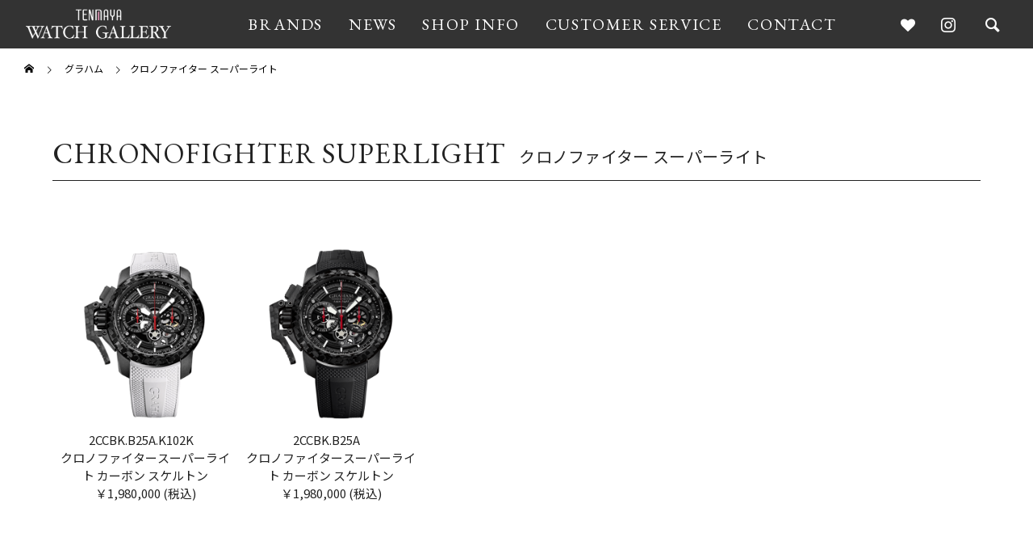

--- FILE ---
content_type: text/html; charset=UTF-8
request_url: https://watch.tenmaya.co.jp/graham/chronofighter-superlight/
body_size: 91177
content:
<!DOCTYPE html>
<html class="pc" lang="ja">
<head>
<meta charset="UTF-8">
<!--[if IE]><meta http-equiv="X-UA-Compatible" content="IE=edge"><![endif]-->
<meta name="viewport" content="width=device-width">
<title>クロノファイター スーパーライト(CHRONOFIGHTER SUPERLIGHT)｜正規時計販売店｜天満屋ウォッチギャラリー</title>
<meta property="og:title" content="クロノファイター スーパーライト(CHRONOFIGHTER SUPERLIGHT)｜正規時計販売店｜天満屋ウォッチギャラリー">
<meta name="description" content="グラハム(GRAHAM)のクロノファイター スーパーライト(CHRONOFIGHTER SUPERLIGHT)カタログページ。天満屋岡山本店の県庁通り向かいに位置する「天満屋ウォッチギャラリー」は、グラハムの正規販売店です。">
<meta property="og:type" content="article">
<meta property="og:url" content="https://watch.tenmaya.co.jp/graham/chronofighter-superlight/">
<meta property="og:image" content="https://watch.tenmaya.co.jp/wp-content/themes/falcon_tcd089/img/tenmaya/ogimage/default.png">
<meta property="og:site_name" content="天満屋ウォッチギャラリー">
<meta property="og:description" content="グラハム(GRAHAM)のクロノファイター スーパーライト(CHRONOFIGHTER SUPERLIGHT)カタログページ。天満屋岡山本店の県庁通り向かいに位置する「天満屋ウォッチギャラリー」は、グラハムの正規販売店です。">
<meta name="twitter:image:src" content="https://watch.tenmaya.co.jp/wp-content/themes/falcon_tcd089/img/tenmaya/ogimage/default.png">
<meta name="twitter:card" content="summary_large_image">
<meta name="facebook-domain-verification" content="jj421no9al2texokr7f5z0f0wp6qag" />
<link rel="icon" href="/wp-content/themes/falcon_tcd089/img/tenmaya/favicon.ico">
<link rel="apple-touch-icon" sizes="152x152" href="/wp-content/themes/falcon_tcd089/img/tenmaya/apple-touch-icon.png">
<link rel="pingback" href="https://watch.tenmaya.co.jp/xmlrpc.php">
<meta name='robots' content='max-image-preview:large' />
<link rel='stylesheet' id='style-css'  href='https://watch.tenmaya.co.jp/wp-content/themes/falcon_tcd089/style.css?ver=10000.1.5' type='text/css' media='all' />
<link rel='stylesheet' id='owl-carousel-css'  href='https://watch.tenmaya.co.jp/wp-content/themes/falcon_tcd089/js/owl.carousel.min.css?ver=2.3.4' type='text/css' media='all' />
<script type='text/javascript' src='https://watch.tenmaya.co.jp/wp-includes/js/jquery/jquery.min.js?ver=3.6.0' id='jquery-core-js'></script>
<script type='text/javascript' src='https://watch.tenmaya.co.jp/wp-includes/js/jquery/jquery-migrate.min.js?ver=3.3.2' id='jquery-migrate-js'></script>

<link rel="stylesheet" href="https://watch.tenmaya.co.jp/wp-content/themes/falcon_tcd089/css/design-plus.css?ver=10000.1.5">
<link rel="stylesheet" href="https://watch.tenmaya.co.jp/wp-content/themes/falcon_tcd089/css/sns-botton.css?ver=10000.1.5">
<link rel="stylesheet" media="screen and (max-width:1201px)" href="https://watch.tenmaya.co.jp/wp-content/themes/falcon_tcd089/css/responsive.css?ver=10000.1.5">
<link rel="stylesheet" media="screen and (max-width:1201px)" href="https://watch.tenmaya.co.jp/wp-content/themes/falcon_tcd089/css/footer-bar.css?ver=10000.1.5">

<script src="https://watch.tenmaya.co.jp/wp-content/themes/falcon_tcd089/js/jquery.easing.1.4.js?ver=10000.1.5"></script>
<script src="https://watch.tenmaya.co.jp/wp-content/themes/falcon_tcd089/js/jscript.js?ver=10000.1.5"></script>
<script src="https://watch.tenmaya.co.jp/wp-content/themes/falcon_tcd089/js/jquery.cookie.min.js?ver=10000.1.5"></script>
<script src="https://watch.tenmaya.co.jp/wp-content/themes/falcon_tcd089/js/comment.js?ver=10000.1.5"></script>
<script src="https://watch.tenmaya.co.jp/wp-content/themes/falcon_tcd089/js/parallax.js?ver=10000.1.5"></script>

<link rel="stylesheet" href="https://watch.tenmaya.co.jp/wp-content/themes/falcon_tcd089/js/simplebar.css?ver=10000.1.5">
<script src="https://watch.tenmaya.co.jp/wp-content/themes/falcon_tcd089/js/simplebar.min.js?ver=10000.1.5"></script>


<script src="https://watch.tenmaya.co.jp/wp-content/themes/falcon_tcd089/js/header_fix.js?ver=10000.1.5"></script>


<style type="text/css">
body { font-size:16px; }
.common_headline { font-size:38px !important; font-weight:500 !important; }
@media screen and (max-width:950px) {
  .common_headline { font-size:30px !important; }
}
@media screen and (max-width:750px) {
  body { font-size:14px; }
  .common_headline { font-size:22px !important; font-weight:600 !important; }
}
body, input, textarea { font-family: Arial, "Hiragino Sans", "ヒラギノ角ゴ ProN", "Hiragino Kaku Gothic ProN", "游ゴシック", YuGothic, "メイリオ", Meiryo, sans-serif; }

.rich_font, .p-vertical { font-family: "Times New Roman" , "游明朝" , "Yu Mincho" , "游明朝体" , "YuMincho" , "ヒラギノ明朝 Pro W3" , "Hiragino Mincho Pro" , "HiraMinProN-W3" , "HGS明朝E" , "ＭＳ Ｐ明朝" , "MS PMincho" , serif; font-weight:600; }

.rich_font_type1 { font-family: Arial, "ヒラギノ角ゴ ProN W3", "Hiragino Kaku Gothic ProN", "メイリオ", Meiryo, sans-serif; font-weight:600; }
.rich_font_type2 { font-family: Arial, "Hiragino Sans", "ヒラギノ角ゴ ProN", "Hiragino Kaku Gothic ProN", "游ゴシック", YuGothic, "メイリオ", Meiryo, sans-serif; font-weight:600; }
.rich_font_type3 { font-family: "Times New Roman" , "游明朝" , "Yu Mincho" , "游明朝体" , "YuMincho" , "ヒラギノ明朝 Pro W3" , "Hiragino Mincho Pro" , "HiraMinProN-W3" , "HGS明朝E" , "ＭＳ Ｐ明朝" , "MS PMincho" , serif; font-weight:600; }

#header { background:rgba(0,0,0,1); }
body.single #header, body.no_index_header_content #header, body.header_fix #header { background:rgba(0,0,0,1); }
#header:hover { background:rgba(0,0,0,1) !important; }
#header a, #header_search_button:before { color:#ffffff; }
#header a:hover, #header_search_button:hover:before { color:rgba(255,255,255,0.5); }
#header_logo .logo_text { font-size:32px; }
#footer_logo .logo_text { font-size:32px; }
@media screen and (max-width:1201px) {
  #header_logo .logo_text { font-size:24px; }
  #footer_logo .logo_text { font-size:24px; }
}
#global_menu > ul > li > a { color:#ffffff; }
#global_menu > ul > li > a:hover, #global_menu > ul > li.current-menu-item > a, #header.active #global_menu > ul > li.active > a, #header.active #global_menu > ul > li.active_megamenu_button > a { color:rgba(255,255,255,0.5); }
#global_menu ul ul a { background:#000000; }
#global_menu ul ul a:hover { color:#ffffff; background:#003344; }
#global_menu ul ul li.menu-item-has-children > a:before { color:#ffffff; }
.mobile #header, .mobile body.single.header_fix #header  { background:rgba(0,0,0,1); }
.mobile body.single #header:hover { background:rgba(0,0,0,1); }
.mobile #header:hover { background:rgba(0,0,0,1) !important; }
#drawer_menu { color:#ffffff; background:#000000; }
#drawer_menu a { color:#ffffff; }
#drawer_menu a:hover { color:#003344; }
#mobile_menu a { color:#ffffff; border-color:#444444; }
#mobile_menu li li a { background:#333333; }
#mobile_menu a:hover, #drawer_menu .close_button:hover, #mobile_menu .child_menu_button:hover { color:#ffffff; background:#444444; }
#mobile_menu .child_menu_button .icon:before, #mobile_menu .child_menu_button:hover .icon:before { color:#ffffff; }
#footer_search .button label:before { color:#ffffff; }
#footer_search .button label:hover:before { color:rgba(255,255,255,0.5); }
.author_profile .avatar_area img, .animate_image img, .animate_background .image {
  width:100%; height:auto;
  -webkit-transition: transform  0.5s ease;
  transition: transform  0.5s ease;
}
.author_profile a.avatar:hover img, .animate_image:hover img, .animate_background:hover .image {
  -webkit-transform: scale(1.1);
  transform: scale(1.1);
}


a { color:#000; }

.sns_button_list.color_type2 li.contact a:before, .author_profile .author_link li.contact a:before, .author_profile .author_link li.user_url a:before
  { color:#000000; }

.widget_headline, .page_navi span.current, #post_pagination p, #comment_tab li.active a, #index_news_ticker .category, #side_menu a, #copyright, .news_list .item, .blog_list .item,
  #return_top a, #footer_banner .title_area, .widget_tab_post_list_button div.active, .widget_tab_post_list, #showroom_list .title, .megamenu_a .category, .megamenu_b .title, #showroom_sort_button a.active,
    #related_post .category, #showroom_title_area_bottom:before
      { background:#000000; }

.page_navi span.current, #post_pagination p, .widget_tab_post_list_button div.active, #showroom_sort_button a.active
  { border-color:#000000; }

#footer_menu ul li a:hover { color:rgba(0,0,0,0.5); }

.megamenu, #showroom_gallery p, #showroom_list .category, .index_showroom_list .category
  { background-color:#003344; }

#showroom_gallery_nav .owl-item.current .item:before, #showroom_gallery_nav .item:hover:before
  { box-shadow:inset 0 0 0 4px #003344; }
a:hover, #footer_top a:hover, #footer_social_link li a:hover:before, #next_prev_post a:hover, .single_copy_title_url_btn:hover,
  .tcdw_search_box_widget .search_area .search_button:hover:before, #single_author_title_area .author_link li a:hover:before, .author_profile a:hover, #post_meta_bottom a:hover, .cardlink_title a:hover,
    .comment a:hover, .comment_form_wrapper a:hover
      { color:#003344; }

.page_navi a:hover, #post_pagination a:hover, #p_readmore .button:hover, .c-pw__btn:hover, #comment_tab li a:hover, #submit_comment:hover, #cancel_comment_reply a:hover,
  #wp-calendar #prev a:hover, #wp-calendar #next a:hover, #wp-calendar td a:hover, #comment_tab li a:hover, #return_top a:hover, #side_menu a:hover, #related_post .category:hover
      { background-color:#003344; }

.page_navi a:hover, #post_pagination a:hover, #comment_textarea textarea:focus, .c-pw__box-input:focus
  { border-color:#003344; }

.post_content a, .custom-html-widget a { color:#000000; }
.post_content a:hover, .custom-html-widget a:hover { color:#003344; }

.design_button.type1 a { color:#ffffff !important; background:#000000; }
.design_button.type1 a:hover { color:#ffffff !important; background:#003344; }
.styled_h2 {
  font-size:26px !important; text-align:left; color:#ffffff; background:#000000;  border-top:0px solid #dddddd;
  border-bottom:0px solid #dddddd;
  border-left:0px solid #dddddd;
  border-right:0px solid #dddddd;
  padding:15px 15px 15px 15px !important;
  margin:0px 0px 30px !important;
}
.styled_h3 {
  font-size:22px !important; text-align:left; color:#000000;   border-top:0px solid #dddddd;
  border-bottom:0px solid #dddddd;
  border-left:2px solid #000000;
  border-right:0px solid #dddddd;
  padding:6px 0px 6px 16px !important;
  margin:0px 0px 30px !important;
}
.styled_h4 {
  font-size:18px !important; text-align:left; color:#000000;   border-top:0px solid #dddddd;
  border-bottom:1px solid #dddddd;
  border-left:0px solid #dddddd;
  border-right:0px solid #dddddd;
  padding:3px 0px 3px 20px !important;
  margin:0px 0px 30px !important;
}
.styled_h5 {
  font-size:14px !important; text-align:left; color:#000000;   border-top:0px solid #dddddd;
  border-bottom:1px solid #dddddd;
  border-left:0px solid #dddddd;
  border-right:0px solid #dddddd;
  padding:3px 0px 3px 24px !important;
  margin:0px 0px 30px !important;
}
@media screen and (max-width:750px) {
  .styled_h2 { font-size:16px !important; margin:0px 0px 20px !important; }
  .styled_h3 { font-size:16px !important; margin:0px 0px 20px !important; }
  .styled_h4 { font-size:15px !important; margin:0px 0px 20px !important; }
  .styled_h5 { font-size:14px !important; margin:0px 0px 20px !important; }
}
.q_custom_button1 {
  color:#ffffff !important;
  border-color:rgba(83,83,83,1);
}
.q_custom_button1.animation_type1 { background:#535353; }
.q_custom_button1:hover, .q_custom_button1:focus {
  color:#ffffff !important;
  border-color:rgba(125,125,125,1);
}
.q_custom_button1.animation_type1:hover { background:#7d7d7d; }
.q_custom_button1:before { background:#7d7d7d; }
.q_custom_button2 {
  color:#ffffff !important;
  border-color:rgba(26,79,139,1);
}
.q_custom_button2.animation_type1 { background:#1a4f8b; }
.q_custom_button2:hover, .q_custom_button2:focus {
  color:#ffffff !important;
  border-color:rgba(18,52,92,1);
}
.q_custom_button2.animation_type1:hover { background:#12345c; }
.q_custom_button2:before { background:#12345c; }
.speech_balloon_left1 .speach_balloon_text { background-color: #ffdfdf; border-color: #ffdfdf; color: #000000 }
.speech_balloon_left1 .speach_balloon_text::before { border-right-color: #ffdfdf }
.speech_balloon_left1 .speach_balloon_text::after { border-right-color: #ffdfdf }
.speech_balloon_left2 .speach_balloon_text { background-color: #ffffff; border-color: #ff5353; color: #000000 }
.speech_balloon_left2 .speach_balloon_text::before { border-right-color: #ff5353 }
.speech_balloon_left2 .speach_balloon_text::after { border-right-color: #ffffff }
.speech_balloon_right1 .speach_balloon_text { background-color: #ccf4ff; border-color: #ccf4ff; color: #000000 }
.speech_balloon_right1 .speach_balloon_text::before { border-left-color: #ccf4ff }
.speech_balloon_right1 .speach_balloon_text::after { border-left-color: #ccf4ff }
.speech_balloon_right2 .speach_balloon_text { background-color: #ffffff; border-color: #0789b5; color: #000000 }
.speech_balloon_right2 .speach_balloon_text::before { border-left-color: #0789b5 }
.speech_balloon_right2 .speach_balloon_text::after { border-left-color: #ffffff }
.qt_google_map .pb_googlemap_custom-overlay-inner { background:#000000; color:#ffffff; }
.qt_google_map .pb_googlemap_custom-overlay-inner::after { border-color:#000000 transparent transparent transparent; }
.design_headline1 { font-size:28px !important; background:#000; color:#fff; height:70px; line-height:70px !important; position:relative; text-align:center; margin:0 0 30px 0 !important; padding:0 !important; }
.design_headline2 { font-size:26px !important; background:#eee; height:70px; line-height:70px !important; position:relative; text-align:center; margin:0 0 50px 0 !important; padding:0 !important; }
.design_headline2 .num { font-size:20px !important; width:50px; height:50px; line-height:50px; font-family:'Arial'; display:block; background:#000; position:absolute; top:10px; left:10px; color:#fff; }
@media screen and (max-width:750px) {
  .design_headline1 { font-size:16px !important; height:50px; line-height:50px !important; margin:0 0 20px 0 !important; }
  .design_headline2 { font-size:16px !important; height:50px; line-height:50px !important; margin:0 0 20px 0 !important; }
  .design_headline2 .num { font-size:14px !important; width:30px; height:30px; line-height:30px; }
}
</style>

<style id="current-page-style" type="text/css">
.blog_list .title { font-size:18px; }
@media screen and (max-width:750px) {
  .blog_list .title { font-size:16px; }
}
#page_header .overlay { background-color:rgba(0,0,0,0.3); }
</style>

<script type="text/javascript">
jQuery(function($){
  if ($('.megamenu_a .slider').length){
    $('.megamenu_a .slider').addClass('owl-carousel').owlCarousel({
      autoplay: true,
      autoplayHoverPause: true,
      autoplayTimeout: 5000,
      autoplaySpeed: 700,
      dots: false,
      items: 4,
      loop: true,
      nav: true,
      navText: ['&#xe90f', '&#xe910']
    });
  }
});
</script>
<!-- Google tag (gtag.js) -->
<script async src="https://www.googletagmanager.com/gtag/js?id=AW-798005636"></script>
<script>
  window.dataLayer = window.dataLayer || [];
  function gtag(){dataLayer.push(arguments);}
  gtag('js', new Date());

  gtag('config', 'AW-798005636');
</script>
<!-- Meta Pixel Code -->
<script>
!function(f,b,e,v,n,t,s)
{if(f.fbq)return;n=f.fbq=function(){n.callMethod?
n.callMethod.apply(n,arguments):n.queue.push(arguments)};
if(!f._fbq)f._fbq=n;n.push=n;n.loaded=!0;n.version='2.0';
n.queue=[];t=b.createElement(e);t.async=!0;
t.src=v;s=b.getElementsByTagName(e)[0];
s.parentNode.insertBefore(t,s)}(window, document,'script',
'https://connect.facebook.net/en_US/fbevents.js');
fbq('init', '795567815876223');
fbq('track', 'PageView');
</script>
<noscript><img height="1" width="1" style="display:none"
src="https://www.facebook.com/tr?id=795567815876223&ev=PageView&noscript=1"
/></noscript>
<!-- End Meta Pixel Code -->
<link rel="stylesheet" type="text/css" href="/wp-content/themes/falcon_tcd089/css/tenmaya/category.css">
<link rel="stylesheet" type="text/css" href="https://cdnjs.cloudflare.com/ajax/libs/slick-carousel/1.9.0/slick.css">
<link rel="stylesheet" type="text/css" href="https://cdnjs.cloudflare.com/ajax/libs/slick-carousel/1.9.0/slick-theme.css">
<script type="text/javascript" src="https://cdnjs.cloudflare.com/ajax/libs/slick-carousel/1.9.0/slick.min.js"></script>
<!-- Google Tag Manager -->
<script>(function(w,d,s,l,i){w[l]=w[l]||[];w[l].push({'gtm.start':
new Date().getTime(),event:'gtm.js'});var f=d.getElementsByTagName(s)[0],
j=d.createElement(s),dl=l!='dataLayer'?'&l='+l:'';j.async=true;j.src=
'https://www.googletagmanager.com/gtm.js?id='+i+dl;f.parentNode.insertBefore(j,f);
})(window,document,'script','dataLayer','GTM-55BK3KCZ');</script>
<!-- End Google Tag Manager -->
<!-- Google tag (gtag.js) -->
<script async src="https://www.googletagmanager.com/gtag/js?id=G-0KQY7L26PM"></script>
<script>
  window.dataLayer = window.dataLayer || [];
  function gtag(){dataLayer.push(arguments);}
  gtag('js', new Date());
  gtag('config', 'G-0KQY7L26PM');
</script>
<link rel="preconnect" href="https://fonts.googleapis.com">
<link rel="preconnect" href="https://fonts.gstatic.com" crossorigin>
<link href="https://fonts.googleapis.com/css2?family=EB+Garamond:wght@400;500&family=Noto+Sans+JP:wght@400;700&family=Crimson+Text:wght@400&display=swap" rel="stylesheet">
</head>
<body id="body" class="archive category category-chronofighter-superlight category-342 no_page_nav use_header_fix use_mobile_header_fix">

<!-- Google Tag Manager (noscript) -->
<noscript><iframe src="https://www.googletagmanager.com/ns.html?id=GTM-55BK3KCZ"
height="0" width="0" style="display:none;visibility:hidden"></iframe></noscript>
<!-- End Google Tag Manager (noscript) -->


 
 

<header id="header">
  <div id="header_inner">
    <div id="header_logo">
   <p class="logo">
 <a href="https://watch.tenmaya.co.jp/" title="天満屋ウォッチギャラリー">
    <img class="logo_image pc" src="https://watch.tenmaya.co.jp/wp-content/uploads/2022/10/main_logo.png?1768444728" alt="天満屋ウォッチギャラリー" title="天満屋ウォッチギャラリー" width="250" height="60" >
  <img class="logo_image mobile" src="https://watch.tenmaya.co.jp/wp-content/uploads/2022/10/main_logo.png?1768444728" alt="天満屋ウォッチギャラリー" title="天満屋ウォッチギャラリー" width="250" height="60" >   </a>
</p>

  </div>

   <a id="global_menu_button" class="openbtn1" href="#"><span></span><span></span><span></span></a>
  <nav id="global_menu">
   <ul id="menu-%e5%a4%a9%e6%ba%80%e5%b1%8b%e3%83%98%e3%83%83%e3%83%80%e3%83%bc" class="menu"><li id="menu-item-16" class="menu-item menu-item-type-custom menu-item-object-custom menu-item-16 "><a href="/">HOME</a></li>
<li id="menu-item-18" class="menu-item menu-item-type-custom menu-item-object-custom menu-item-18 "><a href="/" class="megamenu_button type2" data-megamenu="js-megamenu18">BRANDS</a></li>
<li id="menu-item-21" class="menu-item menu-item-type-custom menu-item-object-custom menu-item-21 "><a href="/news">NEWS</a></li>
<li id="menu-item-22" class="menu-item menu-item-type-custom menu-item-object-custom menu-item-22 "><a href="/shop-info">SHOP INFO</a></li>
<li id="menu-item-23" class="menu-item menu-item-type-custom menu-item-object-custom menu-item-23 "><a href="/custmer-service">CUSTOMER SERVICE</a></li>
<li id="menu-item-24" class="menu-item menu-item-type-custom menu-item-object-custom menu-item-24 "><a href="https://www6.tenmaya.co.jp/~tenask/tenask022.html">CONTACT</a></li>
</ul>  </nav>
  
 <div class="sns_wrap">
    <ul class="sns_icon">
       <li class="favorites"><a tabindex="-1" href="/favorites" rel="nofollow noopener" title="Favorites"><span>Favorites</span></a></li>
       <li class="insta"><a href="https://www.instagram.com/okayama_tenmaya_watch/" rel="nofollow noopener" target="_blank" title="Instagram"><span>INSTAGRAM</span> </a></li>
    </ul>
  </div>

   <a href="/search">
  <div id="header_search_button"></div>
  </a>
  
 </div><!-- END .header_inner -->
  <div class="megamenu megamenu_a" id="js-megamenu18">
 <div class="megamenu_inner">

  <a href="#" target="_blank" rel="noopener"></a>
  <span class="close-btn"></span>

  <div class="brand_section">
    <div class="brand_list_wrap">
            <div class="brand_list_col2">
        <div class="brand_list_bnr"><a href="/rolex" class="btn-line bordercircle3"><span><img src="/wp-content/themes/falcon_tcd089/img/tenmaya/brand/logo/rolex.png" alt="rolex ロレックス"></span></a></div>
        <div class="brand_list_bnr"><a href="/cartier" class="btn-line bordercircle3"><span><img src="/wp-content/themes/falcon_tcd089/img/tenmaya/brand/logo/cartier.png" alt="cartier カルティエ"></span></a></div>
      </div>
      <div class="brand_list_col3">
              <div class="brand_list_bnr"><a href="/breguet" class="btn-line bordercircle3"><span><img src="/wp-content/themes/falcon_tcd089/img/tenmaya/brand/logo/breguet-l.png" alt="ブランドロゴ"></span></a></div>
              <div class="brand_list_bnr"><a href="/jaeger-lecoultre" class="btn-line bordercircle3"><span><img src="/wp-content/themes/falcon_tcd089/img/tenmaya/brand/logo/jaeger-lecoultre-l.png" alt="ブランドロゴ"></span></a></div>
              <div class="brand_list_bnr"><a href="/grand-seiko" class="btn-line bordercircle3"><span><img src="/wp-content/themes/falcon_tcd089/img/tenmaya/brand/logo/grand-seiko-l.png" alt="ブランドロゴ"></span></a></div>
              <div class="brand_list_bnr"><a href="/chanel" class="btn-line bordercircle3"><span><img src="/wp-content/themes/falcon_tcd089/img/tenmaya/brand/logo/chanel-l.png" alt="ブランドロゴ"></span></a></div>
              <div class="brand_list_bnr"><a href="/chopard" class="btn-line bordercircle3"><span><img src="/wp-content/themes/falcon_tcd089/img/tenmaya/brand/logo/chopard-l.png" alt="ブランドロゴ"></span></a></div>
              <div class="brand_list_bnr"><a href="/antoine-preziuso" class="btn-line bordercircle3"><span><img src="/wp-content/themes/falcon_tcd089/img/tenmaya/brand/logo/antoine-preziuso-l.png" alt="ブランドロゴ"></span></a></div>
              <div class="brand_list_bnr"><a href="/reservoir" class="btn-line bordercircle3"><span><img src="/wp-content/themes/falcon_tcd089/img/tenmaya/brand/logo/reservoir-l.png" alt="ブランドロゴ"></span></a></div>
              <div class="brand_list_bnr"><a href="/graham" class="btn-line bordercircle3"><span><img src="/wp-content/themes/falcon_tcd089/img/tenmaya/brand/logo/graham-l.png" alt="ブランドロゴ"></span></a></div>
              <div class="brand_list_bnr"><a href="/czapek" class="btn-line bordercircle3"><span><img src="/wp-content/themes/falcon_tcd089/img/tenmaya/brand/logo/czapek-l.png" alt="ブランドロゴ"></span></a></div>
              <div class="brand_list_bnr"><a href="/armin-strom" class="btn-line bordercircle3"><span><img src="/wp-content/themes/falcon_tcd089/img/tenmaya/brand/logo/armin-strom-l.png" alt="ブランドロゴ"></span></a></div>
              <div class="brand_list_bnr"><a href="/longines" class="btn-line bordercircle3"><span><img src="/wp-content/themes/falcon_tcd089/img/tenmaya/brand/logo/longines-l.png" alt="ブランドロゴ"></span></a></div>
              <div class="brand_list_bnr"><a href="/credor" class="btn-line bordercircle3"><span><img src="/wp-content/themes/falcon_tcd089/img/tenmaya/brand/logo/credor-l.png" alt="ブランドロゴ"></span></a></div>
            </div>
      <div class="brand_view"><span>view more</span></div>
      <div class="brand_list_col6 brand_toggle">
                  <div class="brand_list_bnr"><a href="/christiaan-van-der-klaauw"><span><img src="/wp-content/themes/falcon_tcd089/img/tenmaya/brand/logo/christiaan-van-der-klaauw.png" alt="ブランドロゴ"></span></a></div>
                  <div class="brand_list_bnr"><a href="/porche-design"><span><img src="/wp-content/themes/falcon_tcd089/img/tenmaya/brand/logo/porche-design.png" alt="ブランドロゴ"></span></a></div>
                  <div class="brand_list_bnr"><a href="/century"><span><img src="/wp-content/themes/falcon_tcd089/img/tenmaya/brand/logo/century.png" alt="ブランドロゴ"></span></a></div>
                  <div class="brand_list_bnr"><a href="/paul-picot"><span><img src="/wp-content/themes/falcon_tcd089/img/tenmaya/brand/logo/paul-picot.png" alt="ブランドロゴ"></span></a></div>
                  <div class="brand_list_bnr"><a href="/meccaniche-veloci"><span><img src="/wp-content/themes/falcon_tcd089/img/tenmaya/brand/logo/meccaniche-veloci.png" alt="ブランドロゴ"></span></a></div>
                  <div class="brand_list_bnr"><a href="/frederique-constant"><span><img src="/wp-content/themes/falcon_tcd089/img/tenmaya/brand/logo/frederique-constant.png" alt="ブランドロゴ"></span></a></div>
                  <div class="brand_list_bnr"><a href="/oris"><span><img src="/wp-content/themes/falcon_tcd089/img/tenmaya/brand/logo/oris.png" alt="ブランドロゴ"></span></a></div>
                  <div class="brand_list_bnr"><a href="/ball-watch"><span><img src="/wp-content/themes/falcon_tcd089/img/tenmaya/brand/logo/ball-watch.png" alt="ブランドロゴ"></span></a></div>
                  <div class="brand_list_bnr"><a href="/rado"><span><img src="/wp-content/themes/falcon_tcd089/img/tenmaya/brand/logo/rado.png" alt="ブランドロゴ"></span></a></div>
                  <div class="brand_list_bnr"><a href="/tissot"><span><img src="/wp-content/themes/falcon_tcd089/img/tenmaya/brand/logo/tissot.png" alt="ブランドロゴ"></span></a></div>
                  <div class="brand_list_bnr"><a href="/hamilton"><span><img src="/wp-content/themes/falcon_tcd089/img/tenmaya/brand/logo/hamilton.png" alt="ブランドロゴ"></span></a></div>
                  <div class="brand_list_bnr"><a href="/delma"><span><img src="/wp-content/themes/falcon_tcd089/img/tenmaya/brand/logo/delma.png" alt="ブランドロゴ"></span></a></div>
                  <div class="brand_list_bnr"><a href="/bulova"><span><img src="/wp-content/themes/falcon_tcd089/img/tenmaya/brand/logo/bulova.png" alt="ブランドロゴ"></span></a></div>
                  <div class="brand_list_bnr"><a href="/junghans"><span><img src="/wp-content/themes/falcon_tcd089/img/tenmaya/brand/logo/junghans.png" alt="ブランドロゴ"></span></a></div>
                  <div class="brand_list_bnr"><a href="/herbelin"><span><img src="/wp-content/themes/falcon_tcd089/img/tenmaya/brand/logo/herbelin.png" alt="ブランドロゴ"></span></a></div>
                  <div class="brand_list_bnr"><a href="/i-t-a"><span><img src="/wp-content/themes/falcon_tcd089/img/tenmaya/brand/logo/i-t-a.png" alt="ブランドロゴ"></span></a></div>
                  <div class="brand_list_bnr"><a href="/adct"><span><img src="/wp-content/themes/falcon_tcd089/img/tenmaya/brand/logo/adct.png" alt="ブランドロゴ"></span></a></div>
                  <div class="brand_list_bnr"><a href="/lukia"><span><img src="/wp-content/themes/falcon_tcd089/img/tenmaya/brand/logo/lukia.png" alt="ブランドロゴ"></span></a></div>
                  <div class="brand_list_bnr"><a href="/dolce%ef%bc%86exceline"><span><img src="/wp-content/themes/falcon_tcd089/img/tenmaya/brand/logo/dolce%ef%bc%86exceline.png" alt="ブランドロゴ"></span></a></div>
                  <div class="brand_list_bnr"><a href="/astron"><span><img src="/wp-content/themes/falcon_tcd089/img/tenmaya/brand/logo/astron.png" alt="ブランドロゴ"></span></a></div>
                  <div class="brand_list_bnr"><a href="/seiko-selection"><span><img src="/wp-content/themes/falcon_tcd089/img/tenmaya/brand/logo/seiko-selection.png" alt="ブランドロゴ"></span></a></div>
                  <div class="brand_list_bnr"><a href="/prospex"><span><img src="/wp-content/themes/falcon_tcd089/img/tenmaya/brand/logo/prospex.png" alt="ブランドロゴ"></span></a></div>
                  <div class="brand_list_bnr"><a href="/presage"><span><img src="/wp-content/themes/falcon_tcd089/img/tenmaya/brand/logo/presage.png" alt="ブランドロゴ"></span></a></div>
                  <div class="brand_list_bnr"><a href="/king-seiko"><span><img src="/wp-content/themes/falcon_tcd089/img/tenmaya/brand/logo/king-seiko.png" alt="ブランドロゴ"></span></a></div>
                  <div class="brand_list_bnr"><a href="/campanola"><span><img src="/wp-content/themes/falcon_tcd089/img/tenmaya/brand/logo/campanola.png" alt="ブランドロゴ"></span></a></div>
                  <div class="brand_list_bnr"><a href="/exceed"><span><img src="/wp-content/themes/falcon_tcd089/img/tenmaya/brand/logo/exceed.png" alt="ブランドロゴ"></span></a></div>
                  <div class="brand_list_bnr"><a href="/attesa"><span><img src="/wp-content/themes/falcon_tcd089/img/tenmaya/brand/logo/attesa.png" alt="ブランドロゴ"></span></a></div>
                  <div class="brand_list_bnr"><a href="/xc"><span><img src="/wp-content/themes/falcon_tcd089/img/tenmaya/brand/logo/xc.png" alt="ブランドロゴ"></span></a></div>
                  <div class="brand_list_bnr"><a href="/citizen-l"><span><img src="/wp-content/themes/falcon_tcd089/img/tenmaya/brand/logo/citizen-l.png" alt="ブランドロゴ"></span></a></div>
                  <div class="brand_list_bnr"><a href="/citizen-collection"><span><img src="/wp-content/themes/falcon_tcd089/img/tenmaya/brand/logo/citizen-collection.png" alt="ブランドロゴ"></span></a></div>
                  <div class="brand_list_bnr"><a href="/the-citizen"><span><img src="/wp-content/themes/falcon_tcd089/img/tenmaya/brand/logo/the-citizen.png" alt="ブランドロゴ"></span></a></div>
                  <div class="brand_list_bnr"><a href="/eco-drive-one"><span><img src="/wp-content/themes/falcon_tcd089/img/tenmaya/brand/logo/eco-drive-one.png" alt="ブランドロゴ"></span></a></div>
                  <div class="brand_list_bnr"><a href="/series-8"><span><img src="/wp-content/themes/falcon_tcd089/img/tenmaya/brand/logo/series-8.png" alt="ブランドロゴ"></span></a></div>
                  <div class="brand_list_bnr"><a href="/g-shock"><span><img src="/wp-content/themes/falcon_tcd089/img/tenmaya/brand/logo/g-shock.png" alt="ブランドロゴ"></span></a></div>
                  <div class="brand_list_bnr"><a href="/baby-g"><span><img src="/wp-content/themes/falcon_tcd089/img/tenmaya/brand/logo/baby-g.png" alt="ブランドロゴ"></span></a></div>
                  <div class="brand_list_bnr"><a href="/oceanus"><span><img src="/wp-content/themes/falcon_tcd089/img/tenmaya/brand/logo/oceanus.png" alt="ブランドロゴ"></span></a></div>
                  <div class="brand_list_bnr"><a href="/sheen"><span><img src="/wp-content/themes/falcon_tcd089/img/tenmaya/brand/logo/sheen.png" alt="ブランドロゴ"></span></a></div>
                  <div class="brand_list_bnr"><a href="/orient-star"><span><img src="/wp-content/themes/falcon_tcd089/img/tenmaya/brand/logo/orient-star.png" alt="ブランドロゴ"></span></a></div>
                  <div class="brand_list_bnr"><a href="/wicca"><span><img src="/wp-content/themes/falcon_tcd089/img/tenmaya/brand/logo/wicca.png" alt="ブランドロゴ"></span></a></div>
              </div>
    </div>
  </div>

 </div><!-- END .megamenu_a_inner -->
</div><!-- END .megamenu_a -->

</header>


 
<div id="container" >

 


<div id="category_single">
        <section id="series" class="content_bg">
                                    <div id="cat_bread_crumb">
                <div id="bread_crumb">
 <ul class="clearfix" itemscope itemtype="http://schema.org/BreadcrumbList">
  <li itemprop="itemListElement" itemscope itemtype="http://schema.org/ListItem" class="home"><a itemprop="item" href="https://watch.tenmaya.co.jp/"><span itemprop="name">ホーム</span></a><meta itemprop="position" content="1"></li>
 <li class="category" itemprop="itemListElement" itemscope itemtype="http://schema.org/ListItem">
  <a itemprop="item" href="https://watch.tenmaya.co.jp/graham/"><span itemprop="name">グラハム</span></a>
  <meta itemprop="position" content="2">
 </li>
 <li class="last" itemprop="itemListElement" itemscope itemtype="http://schema.org/ListItem"><span itemprop="name">クロノファイター スーパーライト</span><meta itemprop="position" content="3"></li>
  </ul>
</div>
                </div>
                                                    <div class="series_list cb_bcontent_wrap lineup_list_wrap">
                                            <h1 class="series_list_item"><span class="english">CHRONOFIGHTER SUPERLIGHT</span><span class="japanese">クロノファイター スーパーライト</span></h1>
                        <p class="text"></p>
                    
                    <div class="cb_op inview animate">
                                                                                <div class="item animate_item">
                                                                <a class="image_link animate_background" href="https://watch.tenmaya.co.jp/graham/chronofighter-superlight/27689/">
                                <div class="image_wrap">
                                    <img alt="クロノファイタースーパーライト カーボン スケルトン" src="https://watch.tenmaya.co.jp/wp-content/uploads/2024/11/2CCBK.B25A.K102K_1-500x500.png" class="image">
                                </div>
                                </a>
                                <a href="https://watch.tenmaya.co.jp/graham/chronofighter-superlight/27689/">
                                    <div class="info">
                                        <p class="number">2CCBK.B25A.K102K</p>
                                        <p class="model">クロノファイタースーパーライト カーボン スケルトン</p>
                                        <p class="price">￥1,980,000 (税込)</p>
                                                                            </div>
                                </a>
                            </div>
                                                                                <div class="item animate_item">
                                                                <a class="image_link animate_background" href="https://watch.tenmaya.co.jp/graham/chronofighter-superlight/18229/">
                                <div class="image_wrap">
                                    <img alt="クロノファイタースーパーライト カーボン スケルトン" src="https://watch.tenmaya.co.jp/wp-content/uploads/2022/11/2CCBK.B25A_1-500x500.png" class="image">
                                </div>
                                </a>
                                <a href="https://watch.tenmaya.co.jp/graham/chronofighter-superlight/18229/">
                                    <div class="info">
                                        <p class="number">2CCBK.B25A</p>
                                        <p class="model">クロノファイタースーパーライト カーボン スケルトン</p>
                                        <p class="price">￥1,980,000 (税込)</p>
                                                                            </div>
                                </a>
                            </div>
                                            </div>

                </div>
                    <section class="content_bg01">
            <div class="cb_bcontent_wrap scroll_up">
                <div class="cb_content_header inview animate">
                    <h2 class="catch headline ff-sansserif">NEW ITEM</h2>
                </div>

                <div class="cb_op inview animate newitem_view">
                                            <div class="item">
                                                        <a class="image_link animate_background" href="https://watch.tenmaya.co.jp/presage/cocktailtime/35353/">
                            <div class="image_wrap">
                                <img alt="" src="https://watch.tenmaya.co.jp/wp-content/uploads/2025/12/SARY271-500x500.png" class="image">
                            </div>
                            </a>
                            <a href="https://watch.tenmaya.co.jp/presage/cocktailtime/35353/">
                                <div class="info">
                                    <p class="number">SARY271</p>
                                    <p class="model"></p>
                                    <p class="price">￥57,200 (税込)</p>
                                                                    </div>
                            </a>
                        </div>
                                            <div class="item">
                                                        <a class="image_link animate_background" href="https://watch.tenmaya.co.jp/presage/cocktailtime/35351/">
                            <div class="image_wrap">
                                <img alt="" src="https://watch.tenmaya.co.jp/wp-content/uploads/2025/12/SARY273_1-500x500.png" class="image">
                            </div>
                            </a>
                            <a href="https://watch.tenmaya.co.jp/presage/cocktailtime/35351/">
                                <div class="info">
                                    <p class="number">SARY273</p>
                                    <p class="model"></p>
                                    <p class="price">￥57,200 (税込)</p>
                                                                    </div>
                            </a>
                        </div>
                                            <div class="item">
                                                        <a class="image_link animate_background" href="https://watch.tenmaya.co.jp/king-seiko/35349/">
                            <div class="image_wrap">
                                <img alt="" src="https://watch.tenmaya.co.jp/wp-content/uploads/2025/12/SDKV013_1-500x500.png" class="image">
                            </div>
                            </a>
                            <a href="https://watch.tenmaya.co.jp/king-seiko/35349/">
                                <div class="info">
                                    <p class="number">SDKV013</p>
                                    <p class="model"></p>
                                    <p class="price">￥385,000 (税込)</p>
                                                                    </div>
                            </a>
                        </div>
                                            <div class="item">
                                                        <a class="image_link animate_background" href="https://watch.tenmaya.co.jp/king-seiko/35347/">
                            <div class="image_wrap">
                                <img alt="" src="https://watch.tenmaya.co.jp/wp-content/uploads/2025/12/SDKV015_1-500x500.png" class="image">
                            </div>
                            </a>
                            <a href="https://watch.tenmaya.co.jp/king-seiko/35347/">
                                <div class="info">
                                    <p class="number">SDKV015</p>
                                    <p class="model"></p>
                                    <p class="price">￥385,000 (税込)</p>
                                                                    </div>
                            </a>
                        </div>
                                            <div class="item">
                                                        <a class="image_link animate_background" href="https://watch.tenmaya.co.jp/lukia/35334/">
                            <div class="image_wrap">
                                <img alt="" src="https://watch.tenmaya.co.jp/wp-content/uploads/2025/12/SSVW244_1-500x500.png" class="image">
                            </div>
                            </a>
                            <a href="https://watch.tenmaya.co.jp/lukia/35334/">
                                <div class="info">
                                    <p class="number">SSVW244</p>
                                    <p class="model"></p>
                                    <p class="price">￥91,300 (税込)</p>
                                                                    </div>
                            </a>
                        </div>
                                            <div class="item">
                                                        <a class="image_link animate_background" href="https://watch.tenmaya.co.jp/astron/nexter/35332/">
                            <div class="image_wrap">
                                <img alt="" src="https://watch.tenmaya.co.jp/wp-content/uploads/2025/12/SBXY107_1-500x500.png" class="image">
                            </div>
                            </a>
                            <a href="https://watch.tenmaya.co.jp/astron/nexter/35332/">
                                <div class="info">
                                    <p class="number">SBXY107</p>
                                    <p class="model"></p>
                                    <p class="price">￥165,000 (税込)</p>
                                                                    </div>
                            </a>
                        </div>
                                            <div class="item">
                                                        <a class="image_link animate_background" href="https://watch.tenmaya.co.jp/astron/nexter/35330/">
                            <div class="image_wrap">
                                <img alt="" src="https://watch.tenmaya.co.jp/wp-content/uploads/2025/12/SBXY105_1-500x500.png" class="image">
                            </div>
                            </a>
                            <a href="https://watch.tenmaya.co.jp/astron/nexter/35330/">
                                <div class="info">
                                    <p class="number">SBXY105</p>
                                    <p class="model"></p>
                                    <p class="price">￥176,000 (税込)</p>
                                                                    </div>
                            </a>
                        </div>
                                            <div class="item">
                                                        <a class="image_link animate_background" href="https://watch.tenmaya.co.jp/astron/nexter/35328/">
                            <div class="image_wrap">
                                <img alt="" src="https://watch.tenmaya.co.jp/wp-content/uploads/2025/12/SBXC187_1-500x500.png" class="image">
                            </div>
                            </a>
                            <a href="https://watch.tenmaya.co.jp/astron/nexter/35328/">
                                <div class="info">
                                    <p class="number">SBXC187</p>
                                    <p class="model"></p>
                                    <p class="price">￥330,000 (税込)</p>
                                                                    </div>
                            </a>
                        </div>
                                            <div class="item">
                                                        <a class="image_link animate_background" href="https://watch.tenmaya.co.jp/longines/longines-primaluna/35308/">
                            <div class="image_wrap">
                                <img alt="ロンジン プリマルナ" src="https://watch.tenmaya.co.jp/wp-content/uploads/2025/12/l81240716_1-500x500.png" class="image">
                            </div>
                            </a>
                            <a href="https://watch.tenmaya.co.jp/longines/longines-primaluna/35308/">
                                <div class="info">
                                    <p class="number">L8.124.0.71.6</p>
                                    <p class="model">ロンジン プリマルナ</p>
                                    <p class="price">￥777,700 (税込)</p>
                                                                    </div>
                            </a>
                        </div>
                                            <div class="item">
                                                        <a class="image_link animate_background" href="https://watch.tenmaya.co.jp/longines/longines-primaluna/35306/">
                            <div class="image_wrap">
                                <img alt="ロンジン プリマルナ" src="https://watch.tenmaya.co.jp/wp-content/uploads/2025/12/l81244076_1-500x500.png" class="image">
                            </div>
                            </a>
                            <a href="https://watch.tenmaya.co.jp/longines/longines-primaluna/35306/">
                                <div class="info">
                                    <p class="number">L8.124.4.07.6</p>
                                    <p class="model">ロンジン プリマルナ</p>
                                    <p class="price">￥405,900 (税込)</p>
                                                                    </div>
                            </a>
                        </div>
                                            <div class="item">
                                                        <a class="image_link animate_background" href="https://watch.tenmaya.co.jp/longines/longines-primaluna/35304/">
                            <div class="image_wrap">
                                <img alt="ロンジン プリマルナ" src="https://watch.tenmaya.co.jp/wp-content/uploads/2025/12/l81244712_1-500x500.png" class="image">
                            </div>
                            </a>
                            <a href="https://watch.tenmaya.co.jp/longines/longines-primaluna/35304/">
                                <div class="info">
                                    <p class="number">L8.124.4.71.2</p>
                                    <p class="model">ロンジン プリマルナ</p>
                                    <p class="price">￥330,000 (税込)</p>
                                                                    </div>
                            </a>
                        </div>
                                            <div class="item">
                                                        <a class="image_link animate_background" href="https://watch.tenmaya.co.jp/longines/longines-primaluna/35302/">
                            <div class="image_wrap">
                                <img alt="ロンジン プリマルナ" src="https://watch.tenmaya.co.jp/wp-content/uploads/2025/12/l81244716_1-500x500.png" class="image">
                            </div>
                            </a>
                            <a href="https://watch.tenmaya.co.jp/longines/longines-primaluna/35302/">
                                <div class="info">
                                    <p class="number">L8.124.4.71.6</p>
                                    <p class="model">ロンジン プリマルナ</p>
                                    <p class="price">￥330,000 (税込)</p>
                                                                    </div>
                            </a>
                        </div>
                                            <div class="item">
                                                        <a class="image_link animate_background" href="https://watch.tenmaya.co.jp/longines/longines-primaluna/35300/">
                            <div class="image_wrap">
                                <img alt="ロンジン プリマルナ" src="https://watch.tenmaya.co.jp/wp-content/uploads/2025/12/l81244872_1-500x500.png" class="image">
                            </div>
                            </a>
                            <a href="https://watch.tenmaya.co.jp/longines/longines-primaluna/35300/">
                                <div class="info">
                                    <p class="number">L8.124.4.87.2</p>
                                    <p class="model">ロンジン プリマルナ</p>
                                    <p class="price">￥405,900 (税込)</p>
                                                                    </div>
                            </a>
                        </div>
                                            <div class="item">
                                                        <a class="image_link animate_background" href="https://watch.tenmaya.co.jp/longines/longines-primaluna/35298/">
                            <div class="image_wrap">
                                <img alt="ロンジン プリマルナ" src="https://watch.tenmaya.co.jp/wp-content/uploads/2025/12/l81244876_1-500x500.png" class="image">
                            </div>
                            </a>
                            <a href="https://watch.tenmaya.co.jp/longines/longines-primaluna/35298/">
                                <div class="info">
                                    <p class="number">L8.124.4.87.6</p>
                                    <p class="model">ロンジン プリマルナ</p>
                                    <p class="price">￥405,900 (税込)</p>
                                                                    </div>
                            </a>
                        </div>
                                            <div class="item">
                                                        <a class="image_link animate_background" href="https://watch.tenmaya.co.jp/longines/longines-primaluna/35296/">
                            <div class="image_wrap">
                                <img alt="ロンジン プリマルナ" src="https://watch.tenmaya.co.jp/wp-content/uploads/2025/12/l81244976_1-500x500.png" class="image">
                            </div>
                            </a>
                            <a href="https://watch.tenmaya.co.jp/longines/longines-primaluna/35296/">
                                <div class="info">
                                    <p class="number">L8.124.4.97.6</p>
                                    <p class="model">ロンジン プリマルナ</p>
                                    <p class="price">￥405,900 (税込)</p>
                                                                    </div>
                            </a>
                        </div>
                                            <div class="item">
                                                        <a class="image_link animate_background" href="https://watch.tenmaya.co.jp/longines/longines-primaluna/35294/">
                            <div class="image_wrap">
                                <img alt="ロンジン プリマルナ" src="https://watch.tenmaya.co.jp/wp-content/uploads/2025/12/l81245712_1-500x500.png" class="image">
                            </div>
                            </a>
                            <a href="https://watch.tenmaya.co.jp/longines/longines-primaluna/35294/">
                                <div class="info">
                                    <p class="number">L8.124.5.71.2</p>
                                    <p class="model">ロンジン プリマルナ</p>
                                    <p class="price">￥532,400 (税込)</p>
                                                                    </div>
                            </a>
                        </div>
                                            <div class="item">
                                                        <a class="image_link animate_background" href="https://watch.tenmaya.co.jp/longines/longines-primaluna/35292/">
                            <div class="image_wrap">
                                <img alt="LONGINES PRIMALUNA MOONPHASE" src="https://watch.tenmaya.co.jp/wp-content/uploads/2025/12/l81264076_1-500x500.png" class="image">
                            </div>
                            </a>
                            <a href="https://watch.tenmaya.co.jp/longines/longines-primaluna/35292/">
                                <div class="info">
                                    <p class="number">L8.126.4.07.6</p>
                                    <p class="model">LONGINES PRIMALUNA MOONPHASE</p>
                                    <p class="price">￥490,600 (税込)</p>
                                                                    </div>
                            </a>
                        </div>
                                            <div class="item">
                                                        <a class="image_link animate_background" href="https://watch.tenmaya.co.jp/longines/longines-primaluna/35290/">
                            <div class="image_wrap">
                                <img alt="LONGINES PRIMALUNA MOONPHASE" src="https://watch.tenmaya.co.jp/wp-content/uploads/2025/12/l81264976_1-500x500.png" class="image">
                            </div>
                            </a>
                            <a href="https://watch.tenmaya.co.jp/longines/longines-primaluna/35290/">
                                <div class="info">
                                    <p class="number">L8.126.4.97.6</p>
                                    <p class="model">LONGINES PRIMALUNA MOONPHASE</p>
                                    <p class="price">￥490,600 (税込)</p>
                                                                    </div>
                            </a>
                        </div>
                                            <div class="item">
                                                        <a class="image_link animate_background" href="https://watch.tenmaya.co.jp/longines/longines-primaluna/35288/">
                            <div class="image_wrap">
                                <img alt="LONGINES PRIMALUNA MOONPHASE" src="https://watch.tenmaya.co.jp/wp-content/uploads/2025/12/l81265712_1-500x500.png" class="image">
                            </div>
                            </a>
                            <a href="https://watch.tenmaya.co.jp/longines/longines-primaluna/35288/">
                                <div class="info">
                                    <p class="number">L8.126.5.71.2</p>
                                    <p class="model">LONGINES PRIMALUNA MOONPHASE</p>
                                    <p class="price">￥617,100 (税込)</p>
                                                                    </div>
                            </a>
                        </div>
                                            <div class="item">
                                                        <a class="image_link animate_background" href="https://watch.tenmaya.co.jp/longines/longines-primaluna/35286/">
                            <div class="image_wrap">
                                <img alt="ロンジン プリマルナ" src="https://watch.tenmaya.co.jp/wp-content/uploads/2025/12/l81424876_1-500x500.png" class="image">
                            </div>
                            </a>
                            <a href="https://watch.tenmaya.co.jp/longines/longines-primaluna/35286/">
                                <div class="info">
                                    <p class="number">L8.142.4.87.6</p>
                                    <p class="model">ロンジン プリマルナ</p>
                                    <p class="price">￥278,300 (税込)</p>
                                                                    </div>
                            </a>
                        </div>
                                    </div>

            </div>
        </section>
        <section class="content_bg03">
            <div class="cb_bcontent_wrap scroll_up">
                <div class="cb_content_header inview animate">
                    <h3 class="catch headline ff-sansserif">NEWS & TOPICS</h3>
                </div>
                <div class="news_view">
                                     <div class="topics_box">
                    <a  class="image_link animate_background" href="https://watch.tenmaya.co.jp/news/casio260103-0125/">
                    <div class="topics_text">
                        <p class="ele"><img alt="カシオフェア 1/3(土)～1/25(日)" src="https://watch.tenmaya.co.jp/wp-content/uploads/2025/12/タイトル-500x500.jpg"></p>
                        <p class="date">
                                                         <span class="tag shop_tag">岡山店</span>
                                                                                    2025.12.16                        </p>
                        <p class="title">カシオフェア 1/3(土)～1/25(日)</p>
                    </div>
                    </a>
                  </div>
                                    <div class="topics_box">
                    <a  class="image_link animate_background" href="https://watch.tenmaya.co.jp/news/wwf_1205-1225/">
                    <div class="topics_text">
                        <p class="ele"><img alt="ワールド ウォッチ フェア 12/5(金)～12/25(木)" src="https://watch.tenmaya.co.jp/wp-content/uploads/2025/11/thumbnail_1000x1000_2-500x500.jpg"></p>
                        <p class="date">
                                                         <span class="tag shop_tag">岡山店</span>
                                                        <span class="tag">イベント</span>                            2025.11.13                        </p>
                        <p class="title">ワールド ウォッチ フェア 12/5(金)～12/25(木)</p>
                    </div>
                    </a>
                  </div>
                                    <div class="topics_box">
                    <a  class="image_link animate_background" href="https://watch.tenmaya.co.jp/news/breguet_1205-1225/">
                    <div class="topics_text">
                        <p class="ele"><img alt="ブレゲフェア 12/5～12/25" src="https://watch.tenmaya.co.jp/wp-content/uploads/2025/10/17_2067RKY99WU_lifestyle-500x500.jpg"></p>
                        <p class="date">
                                                         <span class="tag shop_tag">岡山店</span>
                                                                                    2025.11.20                        </p>
                        <p class="title">ブレゲフェア 12/5～12/25</p>
                    </div>
                    </a>
                  </div>
                                    <div class="topics_box">
                    <a  class="image_link animate_background" href="https://watch.tenmaya.co.jp/news/grand-seiko_1205-1225/">
                    <div class="topics_text">
                        <p class="ele"><img alt="グランドセイコー フェア 12/5～12/25" src="https://watch.tenmaya.co.jp/wp-content/uploads/2025/10/SLGB005_KVpc_3-2-500x500.jpg"></p>
                        <p class="date">
                                                         <span class="tag shop_tag">岡山店</span>
                                                                                    2025.11.20                        </p>
                        <p class="title">グランドセイコー フェア 12/5～12/25</p>
                    </div>
                    </a>
                  </div>
                                    <div class="topics_box">
                    <a  class="image_link animate_background" href="https://watch.tenmaya.co.jp/news/jaeger-lecoultre_1205-1225/">
                    <div class="topics_text">
                        <p class="ele"><img alt="ジャガー・ルクルト フェア 12/5(金)～12/25(水)" src="https://watch.tenmaya.co.jp/wp-content/uploads/2025/10/JLフェア-500x500.jpg"></p>
                        <p class="date">
                                                         <span class="tag shop_tag">岡山店</span>
                                                                                    2025.11.20                        </p>
                        <p class="title">ジャガー・ルクルト フェア 12/5(金)～12/25(水)</p>
                    </div>
                    </a>
                  </div>
                                  </div>
                                    <div class="more_btn">
                        <a href="/news/"><span>more</span></a>
                    </div>
                            </div>
        </section>
    </section><!-- END .op_list -->
</div><!-- END #category_single -->

<script>
    jQuery("#slider").slick({
        asNavFor:"#thumbs"
    })
    jQuery("#thumbs").slick({
        asNavFor:"#slider",
        slidesToShow: 5,
    })
    jQuery("#thumbs .slick-slide").on("click",function(){
        let index=jQuery(this).attr("data-slick-index")
        jQuery("#slider").slick("slickGoTo",index)
    })
    jQuery("#recomend_slider").slick({
        autoplay: true,
        infinite: true,
        slidesToShow: 5,
        dots:true,
        speed: 800,
        centerMode: false,
        centerPadding: '10%',
    responsive: [
      {
        breakpoint: 400, // 399px以下のサイズに適用
        settings: {
        slidesToShow: 2,
        dots: false,
        },
      },
    ],
  })
  jQuery('.storeinfo_slider').slick({
    autoplay: true,//自動的に動き出すか
    infinite: true,//スライドをループ
    slidesToShow: 4,//スライドを画面に4枚
    slidesToScroll: 4,//1回のスクロールで4枚の写真
    dots: true,//下部ドットナビゲーションの表示
    responsive: [
      {
      breakpoint: 768,//モニターの横幅が768px以下
      settings: "unslick",
    }
  ]
  });
  jQuery(window).on("resize orientationchange", function () {
  jQuery('.storeinfo_slider').slick("resize");
　});

    jQuery(document).ready(function(){
    jQuery('.fade').slick({
      autoplay: true,
      arrows: false,
      dots: false,
      infinite: true,
      speed: 1000,
      fade: true,
    });
    });
      var topBtn = jQuery('#side_menu');    
      topBtn.hide();
      jQuery(window).scroll(function () {
        if (jQuery(this).scrollTop() > 500) {
          topBtn.fadeIn();
        } else {
          topBtn.fadeOut();
        }
      });
      topBtn.click(function() {
        jQuery("html, body").animate({ scrollTop: 0 }, 400);
        jQuery("html, body").animate({ scrollLeft: 0 }, 400);
      });
    if (window.matchMedia( "(max-width: 767px)" ).matches) {
      jQuery(function(){
        jQuery('.brand_toggle').hide();
        jQuery('.brand_view').on('click', function () {
          /*クリックでコンテンツを開閉*/
          jQuery(this).next().slideToggle(200);
          /*矢印の向きを変更*/
          jQuery(this).toggleClass('open', 200);
        }); 
      });
    }
    
    jQuery(document).ready(function(){
    jQuery('.fade').not('.slick-initialized').slick({
      autoplay: true,
      arrows: false,
      dots: false,
      infinite: true,
      speed: 1000,
      fade: true,
    });
    });

</script>
 
 
 
 <footer id="footer">

  
    <div id="footer_top">
    <div class="cb_content_header inview animate">
        <h3 class="catch headline ff-sansserif">CONTACT</h3>
    </div> 
      <div id="footer_logo">
    
<h2 class="logo">
 <a href="https://watch.tenmaya.co.jp/" title="天満屋ウォッチギャラリー">
    <img class="logo_image" src="https://watch.tenmaya.co.jp/wp-content/uploads/2022/10/main_logo_gray.png?1768444728" alt="天満屋ウォッチギャラリー" title="天満屋ウォッチギャラリー" width="500" height="120" >
     </a>
</h2>

   </div>
         <!-- <p id="footer_info"></p> -->
      <div class="footer_info_block">
      <ul class="footer_info">
        <li>
          <img src="https://watch.tenmaya.co.jp/wp-content/uploads/2022/11/shop-info.jpg" alt="岡山店　天満屋ウォッチギャラリーイメージ" width="1000" height="1000"　 referrerpolicy="no-referrer">
        </li>
        <li class="footer_info_text">
          <p>岡山店｜天満屋ウォッチギャラリー</p>
          <p class="address">
            岡山市北区表町1丁目11-38<br>
            ザ・コートヤード表町 1階・2階
          </p>
          <p>
            営業時間 10:00～19:30<br>
            11:00～19:00 (2025年3月1日より)<br>
            ※毎日休まず営業いたします
          </p>
        </li>
      </ul>
      <ul class="footer_info">
        <li>
          <img src="https://www.isshin.com/wp-content/uploads/2021/01/1-1.png" alt="福山店　福山天満屋 4階 時計サロンイメージ" width="1000" height="1000">
        </li>
        <li class="footer_info_text">
          <p>福山店｜天満屋福山店 時計サロン</p>
          <p class="address">
            広島県福山市元町1-1<br>
            天満屋福山店 4階
          </p>
          <p>
            営業時間 10:00～19:00<br>
            ※毎日休まず営業いたします
          </p>
        </li>
      </ul>
   </div>
   <ul class="shop_btn">
      <li>
        <a href="https://www6.tenmaya.co.jp/~tenask/tenask022.html" class="btn06 btnarrow1"><span>お問い合わせ</span></a>
      </li>
      <li>
        <a href="/reserve/" class="btn06 btnarrow1"><span>来店のご予約</span></a>
        <p>※ロレックス ブティックと福山店ではご来店予約を承っておりません</p>
      </li>
   </ul>
   <ul class="footer_shop_info">
    <li class="fukuyama_shop">
      <p class="shop">天満屋ウォッチギャラリー</p>
      <p class="tel"><a href="tel:086-231-7431" class="tel_link">086-231-7431</a></p>
    </li>    <li>
      <p class="shop">天満屋ウォッチギャラリー<br>時計修理</p>
      <p class="tel"><a href="tel:086-231-7920" class="tel_link">086-231-7920</a></p>
    </li>
    <li>
      <p class="shop">ロレックス ブティック<br>岡山天満屋</p>
      <p class="tel"><a href="tel:086-231-7671" class="tel_link">086-231-7671</a></p>
    </li>
    <li>
      <p class="shop">天満屋福山店<br>4階 時計サロン</p>
      <p class="tel"><a href="tel:084-927-2512" class="tel_link">084-927-2512</a></p>
    </li>
   </ul>
  </div><!-- END #footer_top -->
    <section>
    <div class="footer_brand_list">
      <div class="cb_content_header inview animate">
          <h2 class="catch headline ff-sansserif">BRAND LIST</h2>
      </div>
      <ul>
        <li><a href="/rolex"><span class="en">ROLEX</span><span class="jp">ロレックス</span></a></li>
        <li><a href="/cartier"><span class="en">CARTIER</span><span class="jp">カルティエ</span></a></li>
                    <li><a href="/breguet"><span class="en">BREGUET</span><span class="jp">ブレゲ</span></a></li>
                    <li><a href="/jaeger-lecoultre"><span class="en">JAEGER-LECOULTRE</span><span class="jp">ジャガー・ルクルト</span></a></li>
                    <li><a href="/grand-seiko"><span class="en">GRAND SEIKO</span><span class="jp">グランドセイコー</span></a></li>
                    <li><a href="/chanel"><span class="en">CHANEL</span><span class="jp">シャネル</span></a></li>
                    <li><a href="/chopard"><span class="en">CHOPARD</span><span class="jp">ショパール</span></a></li>
                    <li><a href="/antoine-preziuso"><span class="en">ANTOINE PREZIUSO GENEVE</span><span class="jp">アントワーヌ プレジウソ ジュネーブ</span></a></li>
                    <li><a href="/reservoir"><span class="en">RESERVOIR</span><span class="jp">レゼルボワール</span></a></li>
                    <li><a href="/graham"><span class="en">GRAHAM</span><span class="jp">グラハム</span></a></li>
                    <li><a href="/czapek"><span class="en">CZAPEK</span><span class="jp">チャペック</span></a></li>
                    <li><a href="/armin-strom"><span class="en">ARMIN STROM</span><span class="jp">アーミン・シュトローム</span></a></li>
                    <li><a href="/longines"><span class="en">LONGINES</span><span class="jp">ロンジン</span></a></li>
                    <li><a href="/credor"><span class="en">CREDOR</span><span class="jp">クレドール</span></a></li>
                    <li><a href="/christiaan-van-der-klaauw"><span class="en">CHRISTIAAN VAN DER KLAAUW</span><span class="jp">クリスティアン・ヴァン・デル・クラーウ</span></a></li>
                    <li><a href="/porche-design"><span class="en">PORSCHE DESIGN</span><span class="jp">ポルシェ・デザイン</span></a></li>
                    <li><a href="/century"><span class="en">CENTURY</span><span class="jp">センチュリー</span></a></li>
                    <li><a href="/paul-picot"><span class="en">PAUL PICOT</span><span class="jp">ポール ピコ</span></a></li>
                    <li><a href="/meccaniche-veloci"><span class="en">MECCANICHE VELOCI</span><span class="jp">メカニケ・ヴェローチ</span></a></li>
                    <li><a href="/frederique-constant"><span class="en">FREDERIQUE CONSTANT</span><span class="jp">フレデリック・コンスタント</span></a></li>
                    <li><a href="/oris"><span class="en">ORIS</span><span class="jp">オリス</span></a></li>
                    <li><a href="/ball-watch"><span class="en">BALL WATCH</span><span class="jp">ボール ウォッチ</span></a></li>
                    <li><a href="/rado"><span class="en">RADO</span><span class="jp">ラドー</span></a></li>
                    <li><a href="/tissot"><span class="en">TISSOT</span><span class="jp">ティソ</span></a></li>
                    <li><a href="/hamilton"><span class="en">HAMILTON</span><span class="jp">ハミルトン</span></a></li>
                    <li><a href="/delma"><span class="en">DELMA</span><span class="jp">デルマ</span></a></li>
                    <li><a href="/bulova"><span class="en">BULOVA</span><span class="jp">ブローバ</span></a></li>
                    <li><a href="/junghans"><span class="en">JUNGHANS</span><span class="jp">ユンハンス</span></a></li>
                    <li><a href="/herbelin"><span class="en">HERBELIN</span><span class="jp">エルブラン</span></a></li>
                    <li><a href="/i-t-a"><span class="en">I.T.A.</span><span class="jp">アイティーエー</span></a></li>
                    <li><a href="/adct"><span class="en">ADCT</span><span class="jp">アデクト</span></a></li>
                    <li><a href="/lukia"><span class="en">LUKIA</span><span class="jp">ルキア</span></a></li>
                    <li><a href="/dolce%ef%bc%86exceline"><span class="en">DOLCE&amp;EXCELINE</span><span class="jp">ドルチェ&amp;エクセリーヌ</span></a></li>
                    <li><a href="/astron"><span class="en">ASTRON</span><span class="jp">アストロン</span></a></li>
                    <li><a href="/seiko-selection"><span class="en">SEIKO SELECTION</span><span class="jp">セイコーセレクション</span></a></li>
                    <li><a href="/prospex"><span class="en">PROSPEX</span><span class="jp">プロスペックス</span></a></li>
                    <li><a href="/presage"><span class="en">PRESAGE</span><span class="jp">プレザージュ</span></a></li>
                    <li><a href="/king-seiko"><span class="en">KING SEIKO</span><span class="jp">キングセイコー</span></a></li>
                    <li><a href="/campanola"><span class="en">CAMPANOLA</span><span class="jp">カンパノラ</span></a></li>
                    <li><a href="/exceed"><span class="en">EXCEED</span><span class="jp">エクシード</span></a></li>
                    <li><a href="/attesa"><span class="en">ATTESA</span><span class="jp">アテッサ</span></a></li>
                    <li><a href="/xc"><span class="en">XC</span><span class="jp">クロスシー</span></a></li>
                    <li><a href="/citizen-l"><span class="en">CITIZEN L</span><span class="jp">シチズンエル</span></a></li>
                    <li><a href="/citizen-collection"><span class="en">CITIZEN COLLECTION</span><span class="jp">シチズンコレクション</span></a></li>
                    <li><a href="/the-citizen"><span class="en">THE CITIZEN</span><span class="jp">ザ・シチズン</span></a></li>
                    <li><a href="/eco-drive-one"><span class="en">ECO-DRIVE ONE</span><span class="jp">エコ・ドライブワン</span></a></li>
                    <li><a href="/series-8"><span class="en">SERIES 8</span><span class="jp">シリーズエイト</span></a></li>
                    <li><a href="/g-shock"><span class="en">G-SHOCK</span><span class="jp">ジーショック</span></a></li>
                    <li><a href="/baby-g"><span class="en">BABY-G</span><span class="jp">ベイビージー</span></a></li>
                    <li><a href="/oceanus"><span class="en">OCEANUS</span><span class="jp">オシアナス</span></a></li>
                    <li><a href="/sheen"><span class="en">SHEEN</span><span class="jp">シーン</span></a></li>
                    <li><a href="/orient-star"><span class="en">ORIENT STAR</span><span class="jp">オリエントスター</span></a></li>
                    <li><a href="/wicca"><span class="en">WICCA</span><span class="jp">ウィッカ</span></a></li>
              </ul>
    </div>
  </section>
  
  
  <div id="footer_wrap">
    <div class="footer_wrap_help">
      <a href="https://www.tenmaya.co.jp/privacy.html" target="_blank">プライバシーポリシー</a>
    </div> 
    <div class="footer_wrap_copy">
            <p class="copyright">Copyright © 2022 Tenmaya Co.,Ltd. All Rights Reserved.</p>
    </div> 
  </div>

 </footer>

 <div id="return_top">
  <a href="#body"><span>TOP</span></a>
 </div>

 </div><!-- #container -->

<div id="side_menu" class="animate">
 <a class="mail bgleft" href="https://www6.tenmaya.co.jp/~tenask/tenask022.html" target="_blank"><span>CONTACT</span></a>
 <a class="calendar bgleft pc_fixed" href="/reserve"><span>RESERVE</span></a>
 </div>

<div id="drawer_menu">
 <nav>
      <ul id="mobile_menu" class="menu">
      <li class="menu-item menu-item-type-custom menu-item-object-custom current-menu-item current_page_item menu-item-home menu-item-446 "><a href="/" aria-current="page">HOME</a></li>
      <li class="menu-item menu-item-type-custom menu-item-object-custom menu-item-35">
        <span class="child_menu_button"><span class="icon"></span></span>
        <a href="/" class="megamenu_button type2" data-megamenu="js-megamenu35">BRANDS</a>
          <ul class="sub-menu">
            <li class="menu-item menu-item-type-post_type menu-item-object-page">
              <div class="brand_section">
                <div class="brand_list_wrap">
                        <div class="brand_list_col2">
        <div class="brand_list_bnr"><a href="/rolex" class="btn-line bordercircle3"><span><img src="/wp-content/themes/falcon_tcd089/img/tenmaya/brand/logo/rolex.png" alt="rolex ロレックス"></span></a></div>
        <div class="brand_list_bnr"><a href="/cartier" class="btn-line bordercircle3"><span><img src="/wp-content/themes/falcon_tcd089/img/tenmaya/brand/logo/cartier.png" alt="cartier カルティエ"></span></a></div>
      </div>
      <div class="brand_list_col3">
              <div class="brand_list_bnr"><a href="/breguet" class="btn-line bordercircle3"><span><img src="/wp-content/themes/falcon_tcd089/img/tenmaya/brand/logo/breguet-l.png" alt="ブランドロゴ"></span></a></div>
              <div class="brand_list_bnr"><a href="/jaeger-lecoultre" class="btn-line bordercircle3"><span><img src="/wp-content/themes/falcon_tcd089/img/tenmaya/brand/logo/jaeger-lecoultre-l.png" alt="ブランドロゴ"></span></a></div>
              <div class="brand_list_bnr"><a href="/grand-seiko" class="btn-line bordercircle3"><span><img src="/wp-content/themes/falcon_tcd089/img/tenmaya/brand/logo/grand-seiko-l.png" alt="ブランドロゴ"></span></a></div>
              <div class="brand_list_bnr"><a href="/chanel" class="btn-line bordercircle3"><span><img src="/wp-content/themes/falcon_tcd089/img/tenmaya/brand/logo/chanel-l.png" alt="ブランドロゴ"></span></a></div>
              <div class="brand_list_bnr"><a href="/chopard" class="btn-line bordercircle3"><span><img src="/wp-content/themes/falcon_tcd089/img/tenmaya/brand/logo/chopard-l.png" alt="ブランドロゴ"></span></a></div>
              <div class="brand_list_bnr"><a href="/antoine-preziuso" class="btn-line bordercircle3"><span><img src="/wp-content/themes/falcon_tcd089/img/tenmaya/brand/logo/antoine-preziuso-l.png" alt="ブランドロゴ"></span></a></div>
              <div class="brand_list_bnr"><a href="/reservoir" class="btn-line bordercircle3"><span><img src="/wp-content/themes/falcon_tcd089/img/tenmaya/brand/logo/reservoir-l.png" alt="ブランドロゴ"></span></a></div>
              <div class="brand_list_bnr"><a href="/graham" class="btn-line bordercircle3"><span><img src="/wp-content/themes/falcon_tcd089/img/tenmaya/brand/logo/graham-l.png" alt="ブランドロゴ"></span></a></div>
              <div class="brand_list_bnr"><a href="/czapek" class="btn-line bordercircle3"><span><img src="/wp-content/themes/falcon_tcd089/img/tenmaya/brand/logo/czapek-l.png" alt="ブランドロゴ"></span></a></div>
              <div class="brand_list_bnr"><a href="/armin-strom" class="btn-line bordercircle3"><span><img src="/wp-content/themes/falcon_tcd089/img/tenmaya/brand/logo/armin-strom-l.png" alt="ブランドロゴ"></span></a></div>
              <div class="brand_list_bnr"><a href="/longines" class="btn-line bordercircle3"><span><img src="/wp-content/themes/falcon_tcd089/img/tenmaya/brand/logo/longines-l.png" alt="ブランドロゴ"></span></a></div>
              <div class="brand_list_bnr"><a href="/credor" class="btn-line bordercircle3"><span><img src="/wp-content/themes/falcon_tcd089/img/tenmaya/brand/logo/credor-l.png" alt="ブランドロゴ"></span></a></div>
            </div>
      <div class="brand_view"><span>view more</span></div>
      <div class="brand_list_col6 brand_toggle">
                  <div class="brand_list_bnr"><a href="/christiaan-van-der-klaauw"><span><img src="/wp-content/themes/falcon_tcd089/img/tenmaya/brand/logo/christiaan-van-der-klaauw.png" alt="ブランドロゴ"></span></a></div>
                  <div class="brand_list_bnr"><a href="/porche-design"><span><img src="/wp-content/themes/falcon_tcd089/img/tenmaya/brand/logo/porche-design.png" alt="ブランドロゴ"></span></a></div>
                  <div class="brand_list_bnr"><a href="/century"><span><img src="/wp-content/themes/falcon_tcd089/img/tenmaya/brand/logo/century.png" alt="ブランドロゴ"></span></a></div>
                  <div class="brand_list_bnr"><a href="/paul-picot"><span><img src="/wp-content/themes/falcon_tcd089/img/tenmaya/brand/logo/paul-picot.png" alt="ブランドロゴ"></span></a></div>
                  <div class="brand_list_bnr"><a href="/meccaniche-veloci"><span><img src="/wp-content/themes/falcon_tcd089/img/tenmaya/brand/logo/meccaniche-veloci.png" alt="ブランドロゴ"></span></a></div>
                  <div class="brand_list_bnr"><a href="/frederique-constant"><span><img src="/wp-content/themes/falcon_tcd089/img/tenmaya/brand/logo/frederique-constant.png" alt="ブランドロゴ"></span></a></div>
                  <div class="brand_list_bnr"><a href="/oris"><span><img src="/wp-content/themes/falcon_tcd089/img/tenmaya/brand/logo/oris.png" alt="ブランドロゴ"></span></a></div>
                  <div class="brand_list_bnr"><a href="/ball-watch"><span><img src="/wp-content/themes/falcon_tcd089/img/tenmaya/brand/logo/ball-watch.png" alt="ブランドロゴ"></span></a></div>
                  <div class="brand_list_bnr"><a href="/rado"><span><img src="/wp-content/themes/falcon_tcd089/img/tenmaya/brand/logo/rado.png" alt="ブランドロゴ"></span></a></div>
                  <div class="brand_list_bnr"><a href="/tissot"><span><img src="/wp-content/themes/falcon_tcd089/img/tenmaya/brand/logo/tissot.png" alt="ブランドロゴ"></span></a></div>
                  <div class="brand_list_bnr"><a href="/hamilton"><span><img src="/wp-content/themes/falcon_tcd089/img/tenmaya/brand/logo/hamilton.png" alt="ブランドロゴ"></span></a></div>
                  <div class="brand_list_bnr"><a href="/delma"><span><img src="/wp-content/themes/falcon_tcd089/img/tenmaya/brand/logo/delma.png" alt="ブランドロゴ"></span></a></div>
                  <div class="brand_list_bnr"><a href="/bulova"><span><img src="/wp-content/themes/falcon_tcd089/img/tenmaya/brand/logo/bulova.png" alt="ブランドロゴ"></span></a></div>
                  <div class="brand_list_bnr"><a href="/junghans"><span><img src="/wp-content/themes/falcon_tcd089/img/tenmaya/brand/logo/junghans.png" alt="ブランドロゴ"></span></a></div>
                  <div class="brand_list_bnr"><a href="/herbelin"><span><img src="/wp-content/themes/falcon_tcd089/img/tenmaya/brand/logo/herbelin.png" alt="ブランドロゴ"></span></a></div>
                  <div class="brand_list_bnr"><a href="/i-t-a"><span><img src="/wp-content/themes/falcon_tcd089/img/tenmaya/brand/logo/i-t-a.png" alt="ブランドロゴ"></span></a></div>
                  <div class="brand_list_bnr"><a href="/adct"><span><img src="/wp-content/themes/falcon_tcd089/img/tenmaya/brand/logo/adct.png" alt="ブランドロゴ"></span></a></div>
                  <div class="brand_list_bnr"><a href="/lukia"><span><img src="/wp-content/themes/falcon_tcd089/img/tenmaya/brand/logo/lukia.png" alt="ブランドロゴ"></span></a></div>
                  <div class="brand_list_bnr"><a href="/dolce%ef%bc%86exceline"><span><img src="/wp-content/themes/falcon_tcd089/img/tenmaya/brand/logo/dolce%ef%bc%86exceline.png" alt="ブランドロゴ"></span></a></div>
                  <div class="brand_list_bnr"><a href="/astron"><span><img src="/wp-content/themes/falcon_tcd089/img/tenmaya/brand/logo/astron.png" alt="ブランドロゴ"></span></a></div>
                  <div class="brand_list_bnr"><a href="/seiko-selection"><span><img src="/wp-content/themes/falcon_tcd089/img/tenmaya/brand/logo/seiko-selection.png" alt="ブランドロゴ"></span></a></div>
                  <div class="brand_list_bnr"><a href="/prospex"><span><img src="/wp-content/themes/falcon_tcd089/img/tenmaya/brand/logo/prospex.png" alt="ブランドロゴ"></span></a></div>
                  <div class="brand_list_bnr"><a href="/presage"><span><img src="/wp-content/themes/falcon_tcd089/img/tenmaya/brand/logo/presage.png" alt="ブランドロゴ"></span></a></div>
                  <div class="brand_list_bnr"><a href="/king-seiko"><span><img src="/wp-content/themes/falcon_tcd089/img/tenmaya/brand/logo/king-seiko.png" alt="ブランドロゴ"></span></a></div>
                  <div class="brand_list_bnr"><a href="/campanola"><span><img src="/wp-content/themes/falcon_tcd089/img/tenmaya/brand/logo/campanola.png" alt="ブランドロゴ"></span></a></div>
                  <div class="brand_list_bnr"><a href="/exceed"><span><img src="/wp-content/themes/falcon_tcd089/img/tenmaya/brand/logo/exceed.png" alt="ブランドロゴ"></span></a></div>
                  <div class="brand_list_bnr"><a href="/attesa"><span><img src="/wp-content/themes/falcon_tcd089/img/tenmaya/brand/logo/attesa.png" alt="ブランドロゴ"></span></a></div>
                  <div class="brand_list_bnr"><a href="/xc"><span><img src="/wp-content/themes/falcon_tcd089/img/tenmaya/brand/logo/xc.png" alt="ブランドロゴ"></span></a></div>
                  <div class="brand_list_bnr"><a href="/citizen-l"><span><img src="/wp-content/themes/falcon_tcd089/img/tenmaya/brand/logo/citizen-l.png" alt="ブランドロゴ"></span></a></div>
                  <div class="brand_list_bnr"><a href="/citizen-collection"><span><img src="/wp-content/themes/falcon_tcd089/img/tenmaya/brand/logo/citizen-collection.png" alt="ブランドロゴ"></span></a></div>
                  <div class="brand_list_bnr"><a href="/the-citizen"><span><img src="/wp-content/themes/falcon_tcd089/img/tenmaya/brand/logo/the-citizen.png" alt="ブランドロゴ"></span></a></div>
                  <div class="brand_list_bnr"><a href="/eco-drive-one"><span><img src="/wp-content/themes/falcon_tcd089/img/tenmaya/brand/logo/eco-drive-one.png" alt="ブランドロゴ"></span></a></div>
                  <div class="brand_list_bnr"><a href="/series-8"><span><img src="/wp-content/themes/falcon_tcd089/img/tenmaya/brand/logo/series-8.png" alt="ブランドロゴ"></span></a></div>
                  <div class="brand_list_bnr"><a href="/g-shock"><span><img src="/wp-content/themes/falcon_tcd089/img/tenmaya/brand/logo/g-shock.png" alt="ブランドロゴ"></span></a></div>
                  <div class="brand_list_bnr"><a href="/baby-g"><span><img src="/wp-content/themes/falcon_tcd089/img/tenmaya/brand/logo/baby-g.png" alt="ブランドロゴ"></span></a></div>
                  <div class="brand_list_bnr"><a href="/oceanus"><span><img src="/wp-content/themes/falcon_tcd089/img/tenmaya/brand/logo/oceanus.png" alt="ブランドロゴ"></span></a></div>
                  <div class="brand_list_bnr"><a href="/sheen"><span><img src="/wp-content/themes/falcon_tcd089/img/tenmaya/brand/logo/sheen.png" alt="ブランドロゴ"></span></a></div>
                  <div class="brand_list_bnr"><a href="/orient-star"><span><img src="/wp-content/themes/falcon_tcd089/img/tenmaya/brand/logo/orient-star.png" alt="ブランドロゴ"></span></a></div>
                  <div class="brand_list_bnr"><a href="/wicca"><span><img src="/wp-content/themes/falcon_tcd089/img/tenmaya/brand/logo/wicca.png" alt="ブランドロゴ"></span></a></div>
              </div>
                </div>
              </div>
            </li>
          </ul>
      </li>
      <li class="menu-item menu-item-type-custom menu-item-object-custom menu-item-36 "><a href="/news">NEWS</a></li>
      <li class="menu-item menu-item-type-custom menu-item-object-custom menu-item-38 "><a href="/shop-info">SHOP INFO</a></li>
      <li class="menu-item menu-item-type-custom menu-item-object-custom menu-item-39 "><a href="/custmer-service">CUSTOMER SERVICE</a></li>
      <li class="menu-item menu-item-type-custom menu-item-object-custom menu-item-40 "><a href="https://www6.tenmaya.co.jp/~tenask/tenask022.html">CONTACT</a></li>
    </ul>
 </nav>
  <div id="mobile_banner">
    <div class="banner">
   <div class="mobile_icon">
<div class="sns_wrap">
<ul class="sns_icon">
<li class="favorites"><a tabindex="-1" href="/favorites" rel="nofollow noopener" title="Favorites"><span>Favorites</span></a></li>
<li class="insta"><a href="https://www.instagram.com/okayama_tenmaya_watch/" rel="nofollow noopener" target="_blank" title="Instagram"><span>INSTAGRAM</span> </a></li>
</ul>
</div>
<div class="search_icon">
<a href="/search">
<div id="header_search_button_sp"></div>
</a>
</div>
</div>  </div>
   </div><!-- END #footer_mobile_banner -->
</div>

<script>


jQuery(document).ready(function($){

  $("#page_header .bg_image").addClass('animate');
  $("#page_header .animate_item").each(function(i){
    $(this).delay(i *700).queue(function(next) {
      $(this).addClass('animate');
      next();
    });
  });

  if( $('#page_header .animation_type2').length ){
    setTimeout(function(){
      $("#page_header .animation_type2 span").each(function(i){
        $(this).delay(i * 50).queue(function(next) {
          $(this).addClass('animate');
          next();
        });
      });
    }, 500);
  };

});

jQuery(window).on('scroll load', function(i) {
  var scTop = jQuery(this).scrollTop();
  var scBottom = scTop + jQuery(this).height();
  jQuery('.inview').each( function(i) {
    var thisPos = jQuery(this).offset().top + 100;
    if ( thisPos < scBottom ) {
      jQuery(this).addClass('animate');
    }
  });
  jQuery('.inview_group').each( function(i) {
    var thisPos = jQuery(this).offset().top + 100;
    if ( thisPos < scBottom ) {
      jQuery(".animate_item",this).each(function(i){
        jQuery(this).delay(i * 300).queue(function(next) {
          jQuery(this).addClass('animate');
          next();
        });
      });
    }
  });
});

</script>

<script>
var mql = window.matchMedia("(max-width:750px)");
mql.addListener(function(e){
if(e.matches){
console.log('enter mobile');
}
});
  var topBtn = jQuery('#side_menu');    
  topBtn.hide();
  jQuery(window).scroll(function () {
    if (jQuery(this).scrollTop() > 500) {
      topBtn.fadeIn();
    } else {
      topBtn.fadeOut();
    }
  });
  topBtn.click(function() {
    jQuery("html, body").animate({ scrollTop: 0 }, 400);
    jQuery("html, body").animate({ scrollLeft: 0 }, 400);
  });
//scroll_effect
jQuery(window).scroll(function () {
  var scrollAnimationElm = document.querySelectorAll('.scroll_up');
  var scrollAnimationFunc = function () {
    for (var i = 0; i < scrollAnimationElm.length; i++) {
      var triggerMargin = 100;
      if (window.innerHeight > scrollAnimationElm[i].getBoundingClientRect().top + triggerMargin) {
        scrollAnimationElm[i].classList.add('on');
      }
    }
  }
  window.addEventListener('load', scrollAnimationFunc);
  window.addEventListener('scroll', scrollAnimationFunc);
});
</script>

<script type='text/javascript' src='https://watch.tenmaya.co.jp/wp-content/themes/falcon_tcd089/js/owl.carousel.min.js?ver=2.3.4' id='owl-carousel-js'></script>
</body>
</html>


--- FILE ---
content_type: text/css
request_url: https://watch.tenmaya.co.jp/wp-content/themes/falcon_tcd089/css/tenmaya/category.css
body_size: 7779
content:
@charset "utf-8";
/* ----------------------------------------------------------------------
 検索ページ
---------------------------------------------------------------------- */
#category_single #bread_crumb li a, #category_single #bread_crumb li.home a:before, #category_single #bread_crumb li:after, #category_single #bread_crumb li.last {
    color: #fff;
}
#category_single .category_wrap {
  position: relative;
  z-index: 0;
}
#category_single #bread_crumb { top:60px; }
#category_single .category_main_wrap {
  background: #000;
  position: relative;
  padding-bottom: calc(100% * (1415 / 2800));
  overflow: hidden;
}
#category_single .fade {
  position: fixed;
  left: 0;
  top: 0px;
  width: 100%;
  overflow: hidden;
}
#category_single .fade img{ width: 100%;}
#category_single .fade .slick-dots { bottom: 25px; right: 0; }
#category_single .category_main_head {
  width: 27.8%;
  position: absolute;
  left: 12.2%;
  top: 50%;
  transform: translateY(-50%);
  animation: fade 1.8s ease-in-out .2s 1 normal forwards;
  color: #fff;
  z-index: 1;
}
#category_single h1 {
  text-align: center;
  text-shadow: 0 1px 3px rgb(0 0 0 / 67%);
}
#category_single .category_main_head .english {
  font-size: 48px;
  line-height: 1.2;
  letter-spacing: .13em;
  font-family: 'EB Garamond', serif;
  font-weight: 400;
  display: block;
}
#category_single .category_main_head .japanese {
  font-size: 18px;
  letter-spacing: .15em;
  font-weight: 500;
  display: block;
}
#category_single .category_main_head .lead {
  margin: 30px 0 50px;
  font-size: 14px;
  line-height: 2.4;
  text-align: left;
  width: 120%;
  overflow: hidden;
  display: -webkit-box;
  -webkit-box-orient: vertical;
  -webkit-line-clamp: 3;
  position: relative;
  left: -8%;
  .fadetransform: translateX(-50%);
  text-shadow: 0 1px 3px rgb(0 0 0 / 67%);
}
#category_single .noimage .category_main_head .lead {
  width: 100%;
  white-space: unset;
}
#category_single .series_list.cb_bcontent_wrap {
    padding: 0px 0 64px;
}
#category_single .series_list.cb_bcontent_wrap .text {
  margin-bottom: 40px;
}
#category_single .series_list.cb_bcontent_wrap:last-child {
  padding: 50px 0 70px;
}
#category_single .lineup_list_wrap.cb_bcontent_wrap {
  padding-top: 140px;
}
#category_single .series_list_item {
  border-bottom: 1px solid #222;
  padding-bottom: 16px;
  margin-bottom: 16px;
  text-align: left;
  text-shadow: unset;
}
#category_single .series_list_item .english {
  font-size: 35px;
  letter-spacing: .03em;
  font-family: 'EB Garamond', serif;
  font-weight: 400;
  display: inline-block;
  padding-right: 16px;
}
#category_single .series_list_item .japanese {
  font-size: 20px;
  font-family: 'Noto Sans JP', sans-serif;
  font-weight: 400;
  display: inline-block;
}
#category_single .lineup_btn {
  text-align: center;
}
#category_single .lineup_btn a {
  font-size: 14px;
  color: #fff;
  text-align: center;
  padding-bottom: 5px;
  background: linear-gradient(currentcolor, currentcolor) left bottom / 100% 1px no-repeat;
  transition: background-size .4s cubic-bezier(0.215, 0.61, 0.355, 1);
  text-shadow: 0 1px 3px rgb(0 0 0 / 67%);
}
#category_single .lineup_btn a:hover {
  background-position: right bottom;
  background-size: 0 1px;
}
/*#category_single #cat_bread_crumb #bread_crumb {
  top: 160px;
}*/
#category_single #cat_bread_crumb #bread_crumb li a, #category_single #cat_bread_crumb #bread_crumb li.home a:before, #category_single #cat_bread_crumb #bread_crumb li:after, #category_single #cat_bread_crumb #bread_crumb li.last{
  color: #000;  
}
#series {
  padding-top: 32px;
}
/*noimage nodescription*/
#category_single .noimage.nodescription .category_main_wrap {
  padding-bottom: calc(100% * (1415 / 3800));
}
#category_single .noimage .category_main_wrap {
  padding-bottom: calc(100% * (1415 / 3750));
}
#category_single .noimage.nodescription .category_main_head,
#category_single .noimage .category_main_head  {
  width: 100%;
  max-width: 700px;
  top: 300px;
  left: 0;
  right: 0;
  bottom: 0;
  margin: auto;
  display: flex;
  flex-wrap: wrap;
  justify-content: center;
  align-items: center;
}
#category_single .noimage.nodescription .category_main_head .lead {
  display: none;
}
#category_single .noimage .category_main_head .english {
  font-size: 46px;
}
#category_single .noimage .category_main_head .japanese {
  font-size: 20px;
}
#category_single .noimage .lineup_btn {
  display: none;
}
@keyframes fade {
  0% { opacity: 0; }
  100% { opacity: 1; }
}
@media screen and (min-width:768px) {
  #category_single .fade-sp {display: none;}
}
@media screen and (max-width:1200px) {
  #series {
    padding-top: 16px;
  }
  #category_single .noimage.nodescription .category_main_head,
  #category_single .noimage .category_main_head {
    top: 52%;
  }
  #category_single .category_main_head .english,
  #category_single .noimage .category_main_head .english {
    font-size: 42px;
  }
  #category_single .category_main_head .japanese,
  #category_single .noimage .category_main_head .japanese {
    font-size: 17px;
  }
  #category_single #series .lineup_list_wrap {
    padding-top: 100px;
  }
  #category_single .series_list.cb_bcontent_wrap {
    padding: 30px 40px;
  }
}
@media screen and (max-width: 1099px) {
  #category_single .category_main_head {
    width: 45%;
    left: 5%;
    top: 56%;
  }
  #category_single .category_main_head .lead {
    width: 96%;
    margin: 24px 0px 32px;
    left: 0;
  }
  .mainVisLogo p {
    font-size: 11px;
    width: 100%;
    white-space: unset;
    margin-bottom: 20px;
  }
}
@media screen and (max-width:979px) {
  #category_single .category_main_head .english,
  #category_single .noimage .category_main_head .english {
    font-size: 34px;
  }
}
@media screen and (max-width:767px) {
  #category_single .fade-pc {display: none;}
  #category_single .category_main_wrap {
    background: #000;
    padding-bottom: calc(100% * (1500 / 750));
  }
  #category_single .category_main_head {
    width: 80%;
    top: auto;
    bottom: 60px;
    left: 0;
    right: 0;
    margin: auto;
    transform: translateY(0);
    white-space: unset;
  }
  #category_single .category_main_head .lead {
    width: auto;
    position: static;
    transform: translateX(0);
    margin-bottom: 30px;
    padding: 0 5px;
    letter-spacing: .3px;
    line-height: 1.5;
    white-space: unset;
  }
  #category_single .fade img {
    position: relative;
  }
  #category_single .category_main_head .english,
  #category_single .noimage .category_main_head .english {
    font-size: 35px;
}
  #category_single .category_main_head .lead {
    font-size: 13px;
  }
  #category_single .series_list.cb_bcontent_wrap:last-child {
    padding: 30px 20px 60px;
  }
  #category_single #series .lineup_list_wrap {
    padding-top: 80px;
  }
  #category_single .series_list_item {
    font-size: 24px;
    padding-bottom: 16px;
    margin-bottom: 8px;
  }
  #category_single .series_list_item .japanese {
    display: block;
    font-size: 17px;
    margin-top: 10px;
  }
  #category_single .series_list.cb_bcontent_wrap {
      padding: 0px 20px 60px;
  }
/*noimage*/
  #category_single .noimage.nodescription .category_main_wrap {
    padding-bottom: 80%;
  }
  #category_single .noimage .category_main_wrap {
    padding-bottom: 90%;
  }
  #category_single .noimage.nodescription .category_main_head {
    top: 10%;
  }
  #category_single .noimage .category_main_head {
    top: 24%;
    width: 90%;
  }
  #category_single .nodescription .category_main_head {
    height: auto;
  }
  #category_single .noimage .category_main_head .lead {
    width: auto;
    position: static;
    transform: translateX(0);
    margin-bottom: 30px;
    padding: 0 5px;
    letter-spacing: .3px;
    line-height: 1.5;
    white-space: unset;
  }
}

